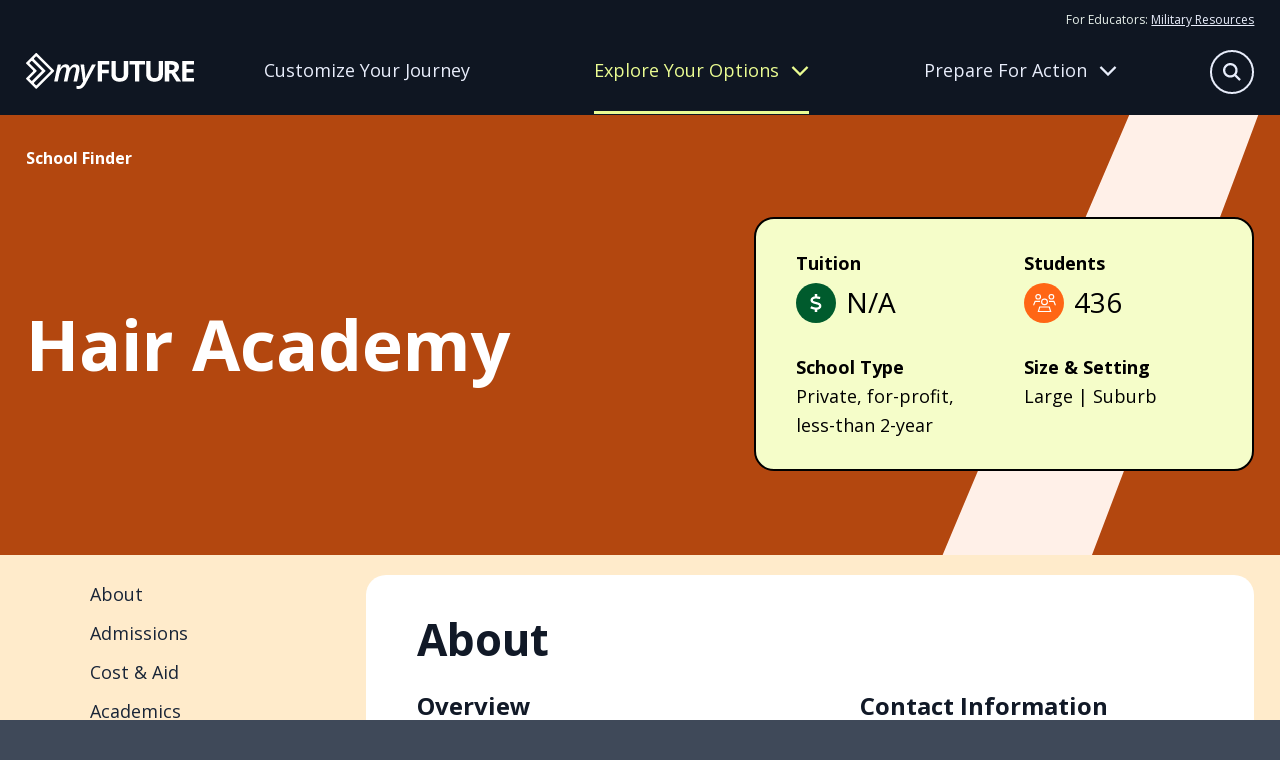

--- FILE ---
content_type: text/javascript
request_url: https://myfuture.com/0e0004663a2d77038e3b660305b71671f1e822fa-9f80c4ade6e4cdf07476.js
body_size: 2739
content:
(self.webpackChunkmyfuture=self.webpackChunkmyfuture||[]).push([[706],{58:function(e,t,n){"use strict";n.d(t,{A:function(){return N}});var r={};n.r(r),n.d(r,{career:function(){return c},demand:function(){return u},details:function(){return s},icon:function(){return m},iconBlue:function(){return d},iconCitrus:function(){return f},iconGreen:function(){return p},label:function(){return v},military:function(){return E},row:function(){return g},school:function(){return b},wrap:function(){return h}});var l=n(6540),a=n(982),i=n(1845),o=n(1664),c="herodetails-module--career--7b732",u="herodetails-module--demand--6ff47",s="herodetails-module--details--554f9",m="herodetails-module--icon--cfb65",d="herodetails-module--icon-blue--60db0",f="herodetails-module--icon-citrus--aa37b",p="herodetails-module--icon-green--1a527",v="herodetails-module--label--4adfe",E="herodetails-module--military--3cc50",g="herodetails-module--row--90411",b="herodetails-module--school--ba251",h="herodetails-module--wrap--0de95";var N=e=>{let{total_enrolled:t,in_demand:n,job_outlook_percentage:c,number_employed:E,salary_average:b,school_size:N,school_type:w,tuition:y,variant:$}=e;return l.createElement("div",{className:`${s} ${r[$]}`},"career"===$&&l.createElement("div",{className:g},l.createElement("div",null,l.createElement("strong",null,"Median Salary"),l.createElement("div",{className:h},l.createElement("span",{className:`${m} ${p}`},l.createElement(a.g,{icon:o.Vpi,alt:"dollar-sign"})),l.createElement("span",{className:v},b?(new Intl.NumberFormat).format(b):"N/A"))),l.createElement("div",null,l.createElement("strong",null,"Job Outlook"),l.createElement("div",{className:h},l.createElement("span",{className:`${m} ${d}`},l.createElement(a.g,{icon:o.gK3,alt:"chart-line"})),l.createElement("span",{className:v},null==c?l.createElement(l.Fragment,null,"N/A"):l.createElement(l.Fragment,null,parseInt(c)>0?"+":"",parseInt(c),"%"))))),"military"===$&&l.createElement("div",{className:g},l.createElement("div",null,l.createElement("strong",null,"Median Salary"),l.createElement("div",{className:h},l.createElement("span",{className:`${m} ${p}`},l.createElement(a.g,{icon:o.Vpi,alt:"dollar-sign"})),l.createElement("span",{className:v},b?(new Intl.NumberFormat).format(b):"N/A"))),l.createElement("div",null,l.createElement("strong",null,"Workforce Count"),l.createElement("div",{className:h},l.createElement("span",{className:`${m} ${f}`},l.createElement(a.g,{icon:o.GHC,alt:"people-group"})),l.createElement("span",{className:v},E?(new Intl.NumberFormat).format(E):"N/A")))),"school"===$&&l.createElement("div",{className:g},l.createElement("div",null,l.createElement("strong",null,"Tuition"),l.createElement("div",{className:h},l.createElement("span",{className:`${m} ${p}`},l.createElement(a.g,{icon:o.Vpi,alt:"dollar-sign"})),l.createElement("span",{className:v},y?(new Intl.NumberFormat).format(y):"N/A"))),l.createElement("div",null,l.createElement("strong",null,"Students"),l.createElement("div",{className:h},l.createElement("span",{className:`${m} ${f}`},l.createElement(a.g,{icon:i.gdJ,size:"lg",alt:"users"})),l.createElement("span",{className:v},t?(new Intl.NumberFormat).format(t):"N/A"))),l.createElement("div",null,l.createElement("strong",null,"School Type"),l.createElement("div",null,w||"N/A")),l.createElement("div",null,l.createElement("strong",null,"Size & Setting"),l.createElement("div",null,N||"N/A"))),c>2&&n&&l.createElement("div",{className:u},l.createElement("strong",null,"In-Demand"),l.createElement("span",null,l.createElement(a.g,{icon:i.R$K,size:"xl",alt:"fire"}))))}},5652:function(e,t,n){"use strict";n.d(t,{A:function(){return l}});var r=n(6540);var l=()=>r.createElement("div",{className:"missingdata-module--missing-data--0c687"},r.createElement("p",null,"No data available for this section."))},5858:function(e,t,n){var r="Expected a function",l=/^\s+|\s+$/g,a=/^[-+]0x[0-9a-f]+$/i,i=/^0b[01]+$/i,o=/^0o[0-7]+$/i,c=parseInt,u="object"==typeof n.g&&n.g&&n.g.Object===Object&&n.g,s="object"==typeof self&&self&&self.Object===Object&&self,m=u||s||Function("return this")(),d=Object.prototype.toString,f=Math.max,p=Math.min,v=function(){return m.Date.now()};function E(e,t,n){var l,a,i,o,c,u,s=0,m=!1,d=!1,E=!0;if("function"!=typeof e)throw new TypeError(r);function h(t){var n=l,r=a;return l=a=void 0,s=t,o=e.apply(r,n)}function N(e){var n=e-u;return void 0===u||n>=t||n<0||d&&e-s>=i}function w(){var e=v();if(N(e))return y(e);c=setTimeout(w,function(e){var n=t-(e-u);return d?p(n,i-(e-s)):n}(e))}function y(e){return c=void 0,E&&l?h(e):(l=a=void 0,o)}function $(){var e=v(),n=N(e);if(l=arguments,a=this,u=e,n){if(void 0===c)return function(e){return s=e,c=setTimeout(w,t),m?h(e):o}(u);if(d)return c=setTimeout(w,t),h(u)}return void 0===c&&(c=setTimeout(w,t)),o}return t=b(t)||0,g(n)&&(m=!!n.leading,i=(d="maxWait"in n)?f(b(n.maxWait)||0,t):i,E="trailing"in n?!!n.trailing:E),$.cancel=function(){void 0!==c&&clearTimeout(c),s=0,l=u=a=c=void 0},$.flush=function(){return void 0===c?o:y(v())},$}function g(e){var t=typeof e;return!!e&&("object"==t||"function"==t)}function b(e){if("number"==typeof e)return e;if(function(e){return"symbol"==typeof e||function(e){return!!e&&"object"==typeof e}(e)&&"[object Symbol]"==d.call(e)}(e))return NaN;if(g(e)){var t="function"==typeof e.valueOf?e.valueOf():e;e=g(t)?t+"":t}if("string"!=typeof e)return 0===e?e:+e;e=e.replace(l,"");var n=i.test(e);return n||o.test(e)?c(e.slice(2),n?2:8):a.test(e)?NaN:+e}e.exports=function(e,t,n){var l=!0,a=!0;if("function"!=typeof e)throw new TypeError(r);return g(n)&&(l="leading"in n?!!n.leading:l,a="trailing"in n?!!n.trailing:a),E(e,t,{leading:l,maxWait:t,trailing:a})}},6757:function(e,t,n){"use strict";var r=n(6540),l=n(8083),a=n(2369);t.A=()=>r.createElement("p",{className:l.ed},"Data supplied by"," ",r.createElement(a.A,{href:"https://www.bls.gov/",label:"Bureau of Labor Statistics"}),","," ",r.createElement(a.A,{href:"https://nces.ed.gov/",label:"National Center of Education Statistics"}),", Defense Manpower Data Center"," ",r.createElement(a.A,{href:"/about",label:"(View our update schedule)"}),". Contact any business, college or military service branch to answer additional questions.")},8083:function(e,t,n){"use strict";n.d(t,{FP:function(){return s},HO:function(){return r},HU:function(){return o},Kp:function(){return l},M4:function(){return a},TY:function(){return i},c4:function(){return u},ed:function(){return c}});var r="datadriven-module--career--3107d",l="datadriven-module--career-detail--dbe34",a="datadriven-module--college--a2fd0",i="datadriven-module--college-detail--64eba",o="datadriven-module--detailWrapper--8a10f",c="datadriven-module--disclaimer--afd35",u="datadriven-module--military--5ab72",s="datadriven-module--military-detail--c0346"},8340:function(e,t,n){"use strict";n.d(t,{A:function(){return v}});var r={};n.r(r),n.d(r,{active:function(){return s},blue:function(){return m},jumplinks:function(){return d},mint:function(){return f},sand:function(){return p}});var l=n(6540),a=n(5858),i=n.n(a),o=n(982),c=n(1664),u=n(4348),s="jumplinks-module--active--fc6cf",m="jumplinks-module--blue--177db",d="jumplinks-module--jumplinks--24b6e",f="jumplinks-module--mint--207d2",p="jumplinks-module--sand--3c124";var v=e=>{let{background:t,label:n,links:a}=e;const m=(0,l.useRef)(null),{0:f,1:p}=(0,l.useState)(null),v=e=>{e.preventDefault();const t=document.querySelector(e.target.getAttribute("href"));if(t){const e=window.scrollY,n=t.offsetTop-20,r=n<e?n-100:n;window.scrollTo({top:r,behavior:"smooth"})}};return(0,l.useEffect)(()=>{if(u.Bd){const e=a.map(e=>document.querySelector(`#${e.jumplink}`)).filter(e=>e),t=i()(()=>{var t;const n=Math.floor(window.scrollY)+120,r=null===(t=e.find(e=>n>=Math.floor(e.offsetTop)&&n<Math.floor(e.offsetTop)+Math.floor(e.offsetHeight)+20))||void 0===t?void 0:t.getAttribute("id");if(r!==f){p(r);const e=r?`#${r}`:window.location.href.split("#").shift();window.history.replaceState(null,null,e)}},100);return window.addEventListener("scroll",t),()=>{window.removeEventListener("scroll",t)}}},[a,f]),(0,l.useEffect)(()=>{if(u.Bd&&f&&window.innerWidth<992){const e=m.current.querySelector(`.${s}`),t=e.getBoundingClientRect().x,n=e.getBoundingClientRect().width,r=m.current.getBoundingClientRect().width;(t<0||t+n>r)&&e.scrollIntoView({behavior:"smooth",block:"nearest",inline:"center"})}},[f]),l.createElement("section",{className:`${d} ${r[t]}`,ref:m},l.createElement("div",null,n&&l.createElement("span",null,n),l.createElement("menu",null,a.map(e=>l.createElement("li",{key:e.jumplink,className:f===e.jumplink?s:null},l.createElement(o.g,{icon:c.GEE,alt:"circle",className:f===e.jumplink?s:null}),l.createElement("a",{href:`#${e.jumplink}`,onClick:v},e.label))),l.createElement("li",null," "))))}}}]);
//# sourceMappingURL=0e0004663a2d77038e3b660305b71671f1e822fa-9f80c4ade6e4cdf07476.js.map

--- FILE ---
content_type: text/javascript
request_url: https://myfuture.com/webpack-runtime-64422639424e4f603c83.js
body_size: 3041
content:
!function(){"use strict";var e,t,r,a,n,c,o,f={},d={};function u(e){var t=d[e];if(void 0!==t)return t.exports;var r=d[e]={exports:{}};return f[e].call(r.exports,r,r.exports,u),r.exports}u.m=f,e=[],u.O=function(t,r,a,n){if(!r){var c=1/0;for(i=0;i<e.length;i++){r=e[i][0],a=e[i][1],n=e[i][2];for(var o=!0,f=0;f<r.length;f++)(!1&n||c>=n)&&Object.keys(u.O).every(function(e){return u.O[e](r[f])})?r.splice(f--,1):(o=!1,n<c&&(c=n));if(o){e.splice(i--,1);var d=a();void 0!==d&&(t=d)}}return t}n=n||0;for(var i=e.length;i>0&&e[i-1][2]>n;i--)e[i]=e[i-1];e[i]=[r,a,n]},u.n=function(e){var t=e&&e.__esModule?function(){return e.default}:function(){return e};return u.d(t,{a:t}),t},r=Object.getPrototypeOf?function(e){return Object.getPrototypeOf(e)}:function(e){return e.__proto__},u.t=function(e,a){if(1&a&&(e=this(e)),8&a)return e;if("object"==typeof e&&e){if(4&a&&e.__esModule)return e;if(16&a&&"function"==typeof e.then)return e}var n=Object.create(null);u.r(n);var c={};t=t||[null,r({}),r([]),r(r)];for(var o=2&a&&e;"object"==typeof o&&!~t.indexOf(o);o=r(o))Object.getOwnPropertyNames(o).forEach(function(t){c[t]=function(){return e[t]}});return c.default=function(){return e},u.d(n,c),n},u.d=function(e,t){for(var r in t)u.o(t,r)&&!u.o(e,r)&&Object.defineProperty(e,r,{enumerable:!0,get:t[r]})},u.f={},u.e=function(e){return Promise.all(Object.keys(u.f).reduce(function(t,r){return u.f[r](e,t),t},[]))},u.u=function(e){return({42:"reactPlayerTwitch",52:"component---src-templates-searchcareer-js",61:"36f9734e167fe9fe5013268b596efdbd81554c51",87:"7f5c687975d22291a61a442dee7b4ac6c989e724",89:"component---src-templates-page-js",110:"9f64d4f8",125:"component---src-pages-404-js",173:"reactPlayerVimeo",223:"commons",306:"17db9c2a",328:"reactPlayerDailyMotion",340:"reactPlayerWistia",353:"reactPlayerPreview",378:"d822f30b72c60f53e501d7920947de81b7e6cc0a",392:"reactPlayerVidyard",397:"aca39df98906c2149462f4bb0a56fb41d12028ff",411:"40eb8d5b",446:"reactPlayerYouTube",458:"reactPlayerFilePlayer",463:"reactPlayerKaltura",477:"984bc801fc463b286a121bb8cbfdf70dc2fa6648",570:"reactPlayerMixcloud",627:"reactPlayerStreamable",698:"component---src-templates-searchschool-js",706:"0e0004663a2d77038e3b660305b71671f1e822fa",723:"reactPlayerMux",764:"component---src-templates-career-js",800:"8dda52d3",866:"component---src-pages-customize-your-journey-dashboard-js",887:"reactPlayerFacebook",890:"component---src-templates-school-js",919:"0e1a48f5",925:"component---src-templates-searchglobal-js",927:"87f665efe1dd0ab479a20cc6a6664ea05d878406",942:"66358d54646bcad8afb1189c31a5add7b37ef707",945:"component---src-templates-military-js",948:"acac98ebfa38b254c518075737c6b6fe0b984c75",979:"reactPlayerSoundCloud"}[e]||e)+"-"+{42:"391d281755538c26efe5",52:"7cd3b633c0bed47ba8df",61:"21ec54c90f79f98e1bde",87:"627656fecb325c6298a6",89:"086eb31611ab9e921287",108:"44fb21e1622a2dbf81ac",110:"56d9d008c1b84731b813",125:"19fa823868d02a29b1b5",173:"130f9df6b93c0369b5b6",223:"931f1246ae86544f27ac",306:"cca61ad42d665d2940d6",328:"2d3857fef1e76fdf005b",340:"8dcab7ab2cfaeb8b862d",353:"89a22a61fabc6e65176f",378:"d062aef562af25ba5617",392:"7512dd3d81e8cd03ebd7",397:"e83021d887df82228562",411:"2fc682506e76dfa0b7c7",446:"3b451b3b82b4c0917439",452:"9a5fb1af33bdf3cd54e3",458:"59705c5511f062b9fd29",463:"7b77316299638854b189",477:"acdc998aeb9989a4449c",570:"9866d96752db94a5b91d",577:"53ca6349e7be1b461cfb",627:"7123c8ebf62e8711aa89",698:"974a5df88f1cd0ea7fb7",706:"9f80c4ade6e4cdf07476",723:"104e50e375342f594508",764:"396812e6f16182eade87",800:"332e81f1c1a5acac9e0f",866:"8017332cd8d4e7acfa90",887:"aaae4f8fb9068d9fb10e",890:"9356e635e47b2fefd38b",919:"f585d02a89df2467624d",925:"284a15f925764ddd7b7a",927:"3d80d5bb66fedf8dd05f",942:"e8ee0a530fd792cc767c",945:"3a3eea7145b0aaaa9866",948:"4c24777e9b3072150035",979:"798a2b3742e069617e07"}[e]+".js"},u.miniCssF=function(e){return"styles.4894d5e90b9b539881f5.css"},u.g=function(){if("object"==typeof globalThis)return globalThis;try{return this||new Function("return this")()}catch(e){if("object"==typeof window)return window}}(),u.o=function(e,t){return Object.prototype.hasOwnProperty.call(e,t)},a={},n="myfuture:",u.l=function(e,t,r,c){if(a[e])a[e].push(t);else{var o,f;if(void 0!==r)for(var d=document.getElementsByTagName("script"),i=0;i<d.length;i++){var b=d[i];if(b.getAttribute("src")==e||b.getAttribute("data-webpack")==n+r){o=b;break}}o||(f=!0,(o=document.createElement("script")).charset="utf-8",o.timeout=120,u.nc&&o.setAttribute("nonce",u.nc),o.setAttribute("data-webpack",n+r),o.src=e),a[e]=[t];var l=function(t,r){o.onerror=o.onload=null,clearTimeout(s);var n=a[e];if(delete a[e],o.parentNode&&o.parentNode.removeChild(o),n&&n.forEach(function(e){return e(r)}),t)return t(r)},s=setTimeout(l.bind(null,void 0,{type:"timeout",target:o}),12e4);o.onerror=l.bind(null,o.onerror),o.onload=l.bind(null,o.onload),f&&document.head.appendChild(o)}},u.r=function(e){"undefined"!=typeof Symbol&&Symbol.toStringTag&&Object.defineProperty(e,Symbol.toStringTag,{value:"Module"}),Object.defineProperty(e,"__esModule",{value:!0})},u.p="/",c=function(e){return new Promise(function(t,r){var a=u.miniCssF(e),n=u.p+a;if(function(e,t){for(var r=document.getElementsByTagName("link"),a=0;a<r.length;a++){var n=(o=r[a]).getAttribute("data-href")||o.getAttribute("href");if("stylesheet"===o.rel&&(n===e||n===t))return o}var c=document.getElementsByTagName("style");for(a=0;a<c.length;a++){var o;if((n=(o=c[a]).getAttribute("data-href"))===e||n===t)return o}}(a,n))return t();!function(e,t,r,a){var n=document.createElement("link");n.rel="stylesheet",n.type="text/css",n.onerror=n.onload=function(c){if(n.onerror=n.onload=null,"load"===c.type)r();else{var o=c&&("load"===c.type?"missing":c.type),f=c&&c.target&&c.target.href||t,d=new Error("Loading CSS chunk "+e+" failed.\n("+f+")");d.code="CSS_CHUNK_LOAD_FAILED",d.type=o,d.request=f,n.parentNode.removeChild(n),a(d)}},n.href=t,document.head.appendChild(n)}(e,n,t,r)})},o={311:0},u.f.miniCss=function(e,t){o[e]?t.push(o[e]):0!==o[e]&&{869:1}[e]&&t.push(o[e]=c(e).then(function(){o[e]=0},function(t){throw delete o[e],t}))},function(){var e={311:0};u.f.j=function(t,r){var a=u.o(e,t)?e[t]:void 0;if(0!==a)if(a)r.push(a[2]);else if(/^(311|869)$/.test(t))e[t]=0;else{var n=new Promise(function(r,n){a=e[t]=[r,n]});r.push(a[2]=n);var c=u.p+u.u(t),o=new Error;u.l(c,function(r){if(u.o(e,t)&&(0!==(a=e[t])&&(e[t]=void 0),a)){var n=r&&("load"===r.type?"missing":r.type),c=r&&r.target&&r.target.src;o.message="Loading chunk "+t+" failed.\n("+n+": "+c+")",o.name="ChunkLoadError",o.type=n,o.request=c,a[1](o)}},"chunk-"+t,t)}},u.O.j=function(t){return 0===e[t]};var t=function(t,r){var a,n,c=r[0],o=r[1],f=r[2],d=0;if(c.some(function(t){return 0!==e[t]})){for(a in o)u.o(o,a)&&(u.m[a]=o[a]);if(f)var i=f(u)}for(t&&t(r);d<c.length;d++)n=c[d],u.o(e,n)&&e[n]&&e[n][0](),e[n]=0;return u.O(i)},r=self.webpackChunkmyfuture=self.webpackChunkmyfuture||[];r.forEach(t.bind(null,0)),r.push=t.bind(null,r.push.bind(r))}(),u.nc=void 0}();
//# sourceMappingURL=webpack-runtime-64422639424e4f603c83.js.map